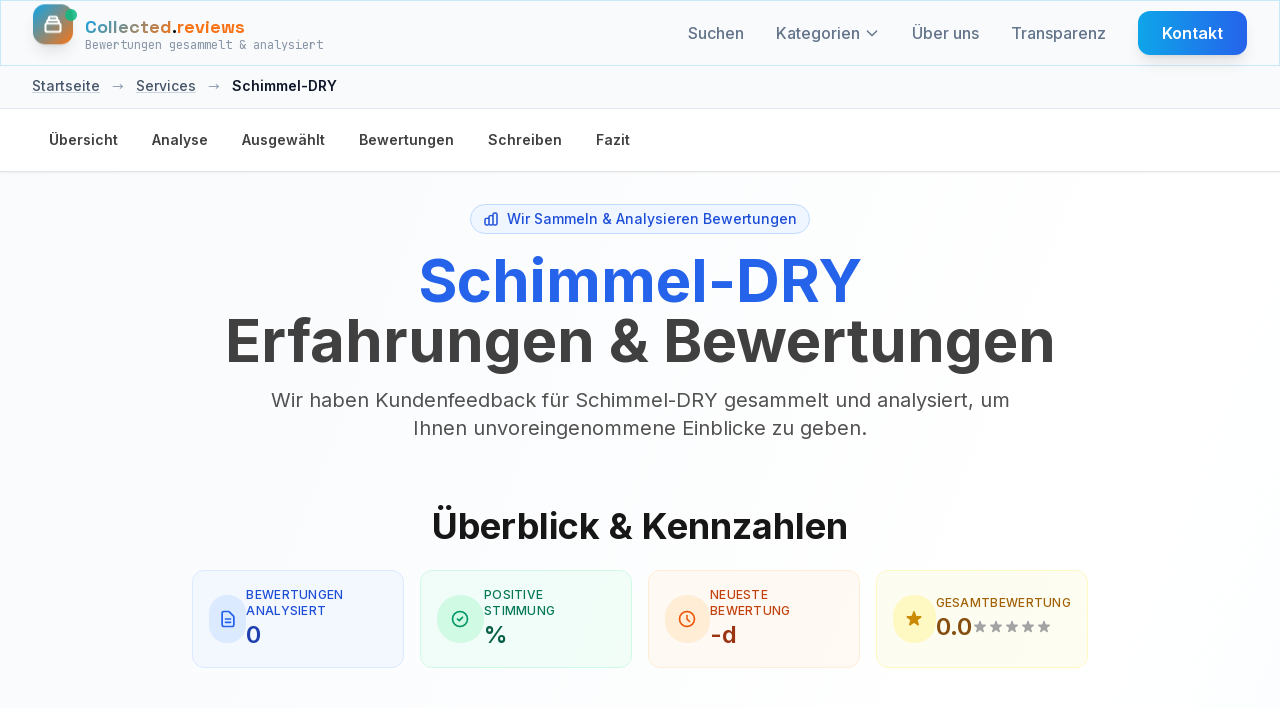

--- FILE ---
content_type: text/html; charset=UTF-8
request_url: https://de.collected.reviews/services/schimmel-dry-bewertungen
body_size: 15101
content:
<!-- Custom JavaScript for sticky nav -->

<!DOCTYPE html>
<html lang="de">
<head>
    <meta charset="utf-8">
    <meta http-equiv="content-language" content="de">
    <meta name="viewport" content="width=device-width, initial-scale=1.0, maximum-scale=5.0, user-scalable=yes">
    <meta name="csrf-token" content="heFrtl4BB9TJkAZoCqHdjK6WBzYJSdMs54KwSZzH">
    <meta name="theme-color" content="#0f172a">

    
            <meta name="google-site-verification" content="vJ-0lTMzIMG0_oDr1dqZjAlH5u0vbDOW9_EOivEppDE" />
    
    
            <meta name="ga-measurement-id" content="G-V66SMH8XNL">
        <script async src="https://www.googletagmanager.com/gtag/js?id=G-V66SMH8XNL"></script>
        <script>
            window.dataLayer = window.dataLayer || [];
            function gtag(){dataLayer.push(arguments);}
            gtag('js', new Date());
            const gaIdMeta = document.querySelector('meta[name="ga-measurement-id"]');
            if (gaIdMeta && gaIdMeta.content) {
                gtag('config', gaIdMeta.content);
            }
        </script>
        
    <!-- Favicon -->
    <link rel="icon" type="image/svg+xml" href="/assets/images/ri-images/logo.svg">
    
    <!-- Vite Assets -->
    <link rel="preload" as="style" href="https://de.collected.reviews/build/assets/app-DhGkAxd-.css" /><link rel="modulepreload" href="https://de.collected.reviews/build/assets/app-lJSEZ9d3.js" /><link rel="stylesheet" href="https://de.collected.reviews/build/assets/app-DhGkAxd-.css" /><script type="module" src="https://de.collected.reviews/build/assets/app-lJSEZ9d3.js"></script>
    <meta name="robots" content="noindex,follow">
<!-- Schema.org structured data for better SEO (Business Unit JSON-LD) -->
<script type="application/ld+json">{"@context":"https://schema.org","@graph":[{"@type":"Organization","@id":"https://de.collected.reviews/#/schema/Organization/1","name":"Collected.reviews","legalName":"Collected.reviews","url":"https://de.collected.reviews","description":"Unabhängige Kundenbewertungsanalyse ohne Voreingenommenheit oder Manipulation","logo":{"@id":"https://de.collected.reviews/#/schema/ImageObject/Logo/1"},"email":"info@collected.reviews"},{"@type":"Organization","@id":"https://de.collected.reviews/#/schema/Organization/Editorial","name":"Collected.reviews Editorial","url":"https://de.collected.reviews","description":"The Collected.reviews editorial team is responsible for content curation and quality assurance on the platform.","parentOrganization":{"@id":"https://de.collected.reviews/#/schema/Organization/1"}},{"@type":"ImageObject","@id":"https://de.collected.reviews/#/schema/ImageObject/schimmel-dry","url":"https://de.collected.reviews/uploads/files/import/hectorator/schimmel-dry-1636357961.png","contentUrl":"https://de.collected.reviews/uploads/files/import/hectorator/schimmel-dry-1636357961.png","caption":"Schimmel-DRY","name":"Schimmel-DRY Logo"},{"@type":"ImageObject","@id":"https://de.collected.reviews/#/schema/ImageObject/Logo/1","url":"https://de.collected.reviews/logo.png","contentUrl":"https://de.collected.reviews/logo.png","caption":"Collected.reviews Logo","name":"Collected.reviews"},{"@type":"WebSite","@id":"https://de.collected.reviews/#/schema/WebSite/1","url":"https://de.collected.reviews","name":"Collected.reviews","description":"Unabhängige Kundenbewertungsanalyse ohne Voreingenommenheit oder Manipulation","publisher":{"@id":"https://de.collected.reviews/#/schema/Organization/1"},"copyrightHolder":{"@id":"https://de.collected.reviews/#/schema/Organization/1"},"potentialAction":[{"@type":"SearchAction","target":{"@type":"EntryPoint","urlTemplate":"https://de.collected.reviews/suchen?q={search_term_string}"},"query-input":"required name=search_term_string"}],"inLanguage":"de-DE"},{"@type":"WebPage","@id":"https://de.collected.reviews/services/schimmel-dry-bewertungen","url":"https://de.collected.reviews/services/schimmel-dry-bewertungen","name":"Schimmel-DRY – Unabhängige Analyse echter Kundenbewertungen 2026","description":"Echte Stimmen, sauber ausgewertet: Schimmel-DRY im Überblick mit klaren Mustern und Kennzahlen. Unabhängig und regelmäßig aktualisiert.","isPartOf":{"@id":"https://de.collected.reviews/#/schema/WebSite/1"},"inLanguage":"de-DE","breadcrumb":{"@id":"https://de.collected.reviews/services/schimmel-dry-bewertungen/#/schema/BreadcrumbList/1"},"about":{"@id":"https://de.collected.reviews/#/schema/Organization/schimmel-dry"},"mainEntity":{"@id":"https://de.collected.reviews/#/schema/Organization/schimmel-dry"},"primaryImageOfPage":{"@id":"https://de.collected.reviews/#/schema/ImageObject/schimmel-dry"},"dateModified":"2026-01-27"},{"@type":"BreadcrumbList","@id":"https://de.collected.reviews/services/schimmel-dry-bewertungen/#/schema/BreadcrumbList/1","itemListElement":[{"@type":"ListItem","position":1,"name":"Startseite","item":"https://de.collected.reviews","sameAs":"https://de.collected.reviews"},{"@type":"ListItem","position":2,"name":"Services","item":"https://de.collected.reviews/services","sameAs":"https://de.collected.reviews/services"},{"@type":"ListItem","position":3,"name":"Schimmel-DRY","item":"https://de.collected.reviews/services/schimmel-dry-bewertungen"}]},{"@type":"ImageObject","@id":"https://de.collected.reviews/#/schema/ImageObject/schimmel-dry","url":"https://de.collected.reviews/uploads/files/import/hectorator/schimmel-dry-1636357961.png","contentUrl":"https://de.collected.reviews/uploads/files/import/hectorator/schimmel-dry-1636357961.png"},{"@type":"LocalBusiness","@id":"https://de.collected.reviews/#/schema/Organization/schimmel-dry","url":"schimmel-dry.com","sameAs":"https://de.collected.reviews/services/schimmel-dry-bewertungen","name":"Schimmel-DRY","description":"Schimmel-DRY: Eine nachhaltige L&ouml;sung gegen SchimmelSchimmel ist ein weit verbreitetes Problem in vielen Haushalten. Um diesem Problem entgegenzuwirken, stellen wir Ihnen heute Schimmel-DRY vor. Basierend auf aktiven Bewertungen auf verschiedenen Plattformen wie Google Reviews, TrustPilot und Reviews International k&ouml;nnen wir Ihnen einen umfassenden &Uuml;berblick &uuml;ber die Erfahrungen anderer Kunden mit Schimmel-DRY bieten.Trockene W&auml;nde = Schimmel EndeDie Nutzer loben besonders die Effektivit&auml;t von Schimmel-DRY bei der Beseitigung von Schimmelspuren. Laut einem zufriedenen Kunden von Google Reviews hat Schimmel-DRY dazu gef&uuml;hrt, dass sich kein Schimmel mehr in den unteren Fensterleibungen gebildet hat: \"Immer wieder mussten wir das Silikon rausschneiden und die Fuge neu einsilikonieren. Das letzte Mal haben wir zus&auml;tzlich auch Schimmel-DRY links und rechts in der Fensterleibung angebracht. Dies ist der erste Winter, in dem sich kein Schimmel mehr nachgebildet hat. Super!\"Einfache Installation und ger&auml;uschloser BetriebDie meisten Nutzer sind begeistert von der einfachen Installation und dem ger&auml;uschlosen Betrieb von Schimmel-DRY. Ein zufriedener Kunde von TrustPilot berichtet, dass er den Schimmel in seinem Schlafzimmer mithilfe des Reinigungssets entfernt und die Glasstreifen angebracht hat. Anfangs konnte er einen modrigen Geruch feststellen, der aber nach ca. 1-2 Wochen verschwunden ist. Seitdem ist der Schimmel nicht wiedergekommen und er kann nun wieder beruhigt schlafen.Schimmel-DRY arbeitet ohne ChemieEin weiterer positiver Punkt, den die Nutzer hervorheben, ist die chemiefreie Wirkung von Schimmel-DRY. Durch die Verwendung von nat&uuml;rlicher Infrarot-W&auml;rme trocknet Schimmel-DRY das Mauerwerk nachhaltig aus, ohne dabei sch&auml;dliche Chemikalien einzusetzen. Ein Kunde von Reviews International berichtet: \"Ihr Produkt wurde mir von meiner Enkeltochter empfohlen. Heute bin ich ihr sehr dankbar daf&uuml;r. Auch mein Husten w&auml;hrend der Nacht ist verschwunden. Herzlichen Dank.\"Ein breites Anwendungsspektrum und nachhaltige L&ouml;sungSchimmel-DRY ist vielseitig einsetzbar und kann an verschiedenen Stellen im Haus verwendet werden. Es trocknet nicht nur feuchtes Mauerwerk, sondern entzieht auch dem Schimmel endg&uuml;ltig die Lebensgrundlage. Schimmel-DRY packt das Problem an der Wurzel, indem es die Ursache, n&auml;mlich Feuchtigkeit, bek&auml;mpft.F&uuml;gen Sie Ihre Erfahrungen hinzuNachdem Sie diese Zusammenfassung der aktiven Bewertungen zu Schimmel-DRY gelesen haben, m&ouml;chten wir Sie ermutigen, Ihre eigene Erfahrung mit Schimmel-DRY hinzuzuf&uuml;gen. Ihre Bewertung kann anderen Kunden helfen, eine fundierte Entscheidung zu treffen.Quellen:\nGoogle Reviews: www.google.com/reviews/schimmel-dry\nTrustPilot: www.trustpilot.com/review/schimmel-dry.com\nReviews International: www.reviewsinternational.com/schimmel-dry","image":{"@id":"https://de.collected.reviews/#/schema/ImageObject/schimmel-dry"},"logo":{"@id":"https://de.collected.reviews/#/schema/ImageObject/schimmel-dry"},"address":{"@type":"PostalAddress","addressCountry":"DE"}}]}</script>

<!-- Mobile viewport fix and responsive CSS -->
<style>

/* Ensure all containers respect viewport width */
* {
    box-sizing: border-box;
}

/* Prevent text from causing horizontal overflow */
.review-item p,
.review-item span,
.review-item div {
    word-wrap: break-word;
    overflow-wrap: break-word;
    hyphens: auto;
}

/* Ensure grid responsiveness */
@media (max-width: 1024px) {
    .lg\:grid-cols-3 {
        grid-template-columns: 1fr !important;
    }
}

/* Fix any potential width issues on mobile */
@media (max-width: 768px) {
    .max-w-7xl {
        max-width: 100% !important;
        padding-left: 1rem !important;
        padding-right: 1rem !important;
    }
    
    /* Ensure review cards don't overflow */
    .review-item {
        max-width: 100% !important;
        overflow: hidden;
    }
    
    /* Make sure filter items wrap properly */
    .rating-filter-item,
    .source-filter-item {
        flex-wrap: wrap;
    }
    
    /* Prevent long text from overflowing */
    .review-text {
        max-width: 100%;
        overflow: hidden;
        text-overflow: ellipsis;
    }
}

/* Ensure buttons and interactive elements are properly sized */
input[type="checkbox"] {
    flex-shrink: 0;
}
</style>

    
    <!-- SEO Meta Tags -->
    <link rel="search" type="application/opensearchdescription+xml" title="Collected.reviews" href="/opensearch.xml">
    <meta property="og:site_name" content="Collected.reviews">
    
    <title>Schimmel-DRY – Unabhängige Analyse echter Kundenbewertungen 2026</title>
    <meta itemprop="name" content="Schimmel-DRY – Unabhängige Analyse echter Kundenbewertungen 2026">
    <meta name="twitter:title" content="Schimmel-DRY – Unabhängige Analyse echter Kundenbewertungen 2026">
    <meta property="og:title" content="Schimmel-DRY – Unabhängige Analyse echter Kundenbewertungen 2026">
    
    <meta name="description" content="Echte Stimmen, sauber ausgewertet: Schimmel-DRY im Überblick mit klaren Mustern und Kennzahlen. Unabhängig und regelmäßig aktualisiert.">
    <meta itemprop="description" content="Echte Stimmen, sauber ausgewertet: Schimmel-DRY im Überblick mit klaren Mustern und Kennzahlen. Unabhängig und regelmäßig aktualisiert.">
    <meta name="twitter:description" content="Echte Stimmen, sauber ausgewertet: Schimmel-DRY im Überblick mit klaren Mustern und Kennzahlen. Unabhängig und regelmäßig aktualisiert.">
    <meta property="og:description" content="Echte Stimmen, sauber ausgewertet: Schimmel-DRY im Überblick mit klaren Mustern und Kennzahlen. Unabhängig und regelmäßig aktualisiert.">
    
    <meta itemprop="image" content="https://de.collected.reviews/logo.png">
    <meta name="twitter:image:src" content="https://de.collected.reviews/logo.png">
    <meta property="og:image" content="https://de.collected.reviews/logo.png">
    
    <!-- Resource Hints -->
    <link rel="preconnect" href="https://fonts.googleapis.com">
    <link rel="preconnect" href="https://fonts.gstatic.com" crossorigin>
    <link rel="dns-prefetch" href="https://fonts.googleapis.com">
    <link rel="dns-prefetch" href="https://fonts.gstatic.com">

    <link rel="icon" type="image/png" href="/favicon-96x96.png" sizes="96x96" />
    <link rel="icon" type="image/svg+xml" href="/favicon.svg" />
    <link rel="shortcut icon" href="/favicon.ico" />
    <link rel="apple-touch-icon" sizes="180x180" href="/apple-touch-icon.png" />
    <link rel="manifest" href="/site.webmanifest" />
    
    <!-- Fonts with optimized loading -->
    <link href="https://fonts.googleapis.com/css2?family=Inter:wght@300;400;500;600;700;800&family=Space+Grotesk:wght@400;500;600;700&family=JetBrains+Mono:wght@400;500;600&display=swap" rel="stylesheet" media="print" onload="this.media='all'">
    <noscript><link href="https://fonts.googleapis.com/css2?family=Inter:wght@300;400;500;600;700;800&family=Space+Grotesk:wght@400;500;600;700&family=JetBrains+Mono:wght@400;500;600&display=swap" rel="stylesheet"></noscript>
</head>
<body class="bg-cr-neutral text-cr-primary font-inter antialiased cr-pattern">
    <a href="#main-content" class="sr-only focus:not-sr-only focus:absolute focus:top-2 focus:left-2 focus:z-50 bg-white text-black px-3 py-2 rounded">Zum Inhalt springen</a>
    <!-- Header -->
    <header class="fixed top-0 left-0 right-0 z-50 cr-glass-light border-b border-cr-accent/20">
        <nav class="max-w-7xl mx-auto px-4 sm:px-6 lg:px-8">
            <div class="flex items-center justify-between h-16">
                <!-- Logo -->
                <div class="flex items-center">
                    <a href="https://de.collected.reviews" class="flex items-center space-x-3 group" aria-label="Startseite">
                        <div class="relative">
                            <div class="w-10 h-10 bg-gradient-to-br from-cr-accent to-cr-orange rounded-xl flex items-center justify-center cr-collect-icon shadow-lg" aria-hidden="true">
                                <svg class="w-5 h-5 text-white" fill="none" stroke="currentColor" viewBox="0 0 24 24" stroke-width="2.5" aria-hidden="true">
                                    <path stroke-linecap="round" stroke-linejoin="round" d="M19 11H5m14 0a2 2 0 012 2v6a2 2 0 01-2 2H5a2 2 0 01-2-2v-6a2 2 0 012-2m14 0V9a2 2 0 00-2-2M5 11V9a2 2 0 012-2m0 0V5a2 2 0 012-2h6a2 2 0 012 2v2M7 7h10"></path>
                                </svg>
                            </div>
                            <div class="absolute -top-1 -right-1 w-3 h-3 bg-cr-green rounded-full animate-pulse-slow" aria-hidden="true"></div>
                        </div>
                        <div class="flex flex-col">
                            <span class="cr-brand-name-hover text-lg">
                                <span class="cr-collected">Collected</span><span class="cr-dot">.</span><span class="cr-reviews">reviews</span>
                            </span>
                            <span class="text-xs text-cr-gray font-mono -mt-1 opacity-75">
                                Bewertungen gesammelt &amp; analysiert
                            </span>
                        </div>
                    </a>
                </div>

                <!-- Desktop Navigation -->
                <div class="hidden md:flex items-center space-x-8">
                    <a href="https://de.collected.reviews/suchen" class="text-cr-gray hover:text-cr-accent font-medium transition-colors relative group">
                        Suchen
                        <span class="absolute -bottom-1 left-0 w-0 h-0.5 bg-gradient-to-r from-cr-accent to-cr-orange transition-all duration-300 group-hover:w-full"></span>
                    </a>
                    
                    <!-- Categories Dropdown -->
                    <div class="categories-dropdown">
                        <a href="https://de.collected.reviews/kategorien" class="text-cr-gray hover:text-cr-accent font-medium transition-colors relative group flex items-center">
                        Kategorien
                            <svg class="categories-dropdown-arrow w-4 h-4 ml-1" fill="none" stroke="currentColor" viewBox="0 0 24 24" aria-hidden="true">
                                <path stroke-linecap="round" stroke-linejoin="round" stroke-width="2" d="M19 9l-7 7-7-7"/>
                            </svg>
                        <span class="absolute -bottom-1 left-0 w-0 h-0.5 bg-gradient-to-r from-cr-accent to-cr-orange transition-all duration-300 group-hover:w-full"></span>
                        </a>
                        <div class="categories-dropdown-menu" role="menu" aria-label="Kategorien">
                                                        <a href="https://de.collected.reviews/versicherung" class="categories-dropdown-item" role="menuitem">
                                <div class="categories-dropdown-item-title">
                                    <span class="categories-dropdown-icon">🛡️</span>
                                    Versicherung
                                </div>
                            </a>
                                                        <a href="https://de.collected.reviews/energie" class="categories-dropdown-item" role="menuitem">
                                <div class="categories-dropdown-item-title">
                                    <span class="categories-dropdown-icon">⚡</span>
                                    Energie
                                </div>
                            </a>
                                                        <a href="https://de.collected.reviews/darlehen" class="categories-dropdown-item" role="menuitem">
                                <div class="categories-dropdown-item-title">
                                    <span class="categories-dropdown-icon">🏦</span>
                                    Kredite
                                </div>
                            </a>
                                                        <a href="https://de.collected.reviews/online-einkaufen" class="categories-dropdown-item" role="menuitem">
                                <div class="categories-dropdown-item-title">
                                    <span class="categories-dropdown-icon">🛒</span>
                                    Online Shop
                                </div>
                            </a>
                                                        <a href="https://de.collected.reviews/vermogen" class="categories-dropdown-item" role="menuitem">
                                <div class="categories-dropdown-item-title">
                                    <span class="categories-dropdown-icon">💰</span>
                                    Vermögen
                                </div>
                            </a>
                                                        <a href="https://de.collected.reviews/Telekom" class="categories-dropdown-item" role="menuitem">
                                <div class="categories-dropdown-item-title">
                                    <span class="categories-dropdown-icon">📱</span>
                                    Telekom
                                </div>
                            </a>
                                                        <a href="https://de.collected.reviews/urlaub" class="categories-dropdown-item" role="menuitem">
                                <div class="categories-dropdown-item-title">
                                    <span class="categories-dropdown-icon">✈️</span>
                                    Urlaub
                                </div>
                            </a>
                                                        <a href="https://de.collected.reviews/Wagen-vermietung-parken" class="categories-dropdown-item" role="menuitem">
                                <div class="categories-dropdown-item-title">
                                    <span class="categories-dropdown-icon">🚗</span>
                                    Auto
                                </div>
                            </a>
                                                        <a href="https://de.collected.reviews/partnersuche" class="categories-dropdown-item" role="menuitem">
                                <div class="categories-dropdown-item-title">
                                    <span class="categories-dropdown-icon">💕</span>
                                    Partnersuche
                                </div>
                            </a>
                                                        <a href="https://de.collected.reviews/diat" class="categories-dropdown-item" role="menuitem">
                                <div class="categories-dropdown-item-title">
                                    <span class="categories-dropdown-icon">🥗</span>
                                    Diät
                                </div>
                            </a>
                                                        <a href="https://de.collected.reviews/besonderheiten" class="categories-dropdown-item" role="menuitem">
                                <div class="categories-dropdown-item-title">
                                    <span class="categories-dropdown-icon">📂</span>
                                    Allgemein
                                </div>
                            </a>
                                                        <a href="https://de.collected.reviews/services" class="categories-dropdown-item" role="menuitem">
                                <div class="categories-dropdown-item-title">
                                    <span class="categories-dropdown-icon">🔧</span>
                                    Services
                                </div>
                            </a>
                                                        <a href="https://de.collected.reviews/essen-trinken" class="categories-dropdown-item" role="menuitem">
                                <div class="categories-dropdown-item-title">
                                    <span class="categories-dropdown-icon">🍕</span>
                                    Essen &amp; Trinken
                                </div>
                            </a>
                                                        <hr class="my-2 border-slate-200">
                            <a href="https://de.collected.reviews/kategorien" class="categories-dropdown-item" role="menuitem">
                                <div class="categories-dropdown-item-title">
                                    <span class="categories-dropdown-icon">📋</span>
                                    Alle Kategorien anzeigen
                                </div>
                            </a>
                        </div>
                    </div>
                    
                    <a href="https://de.collected.reviews/ueber-uns" class="text-cr-gray hover:text-cr-accent font-medium transition-colors relative group">
                        Über uns
                        <span class="absolute -bottom-1 left-0 w-0 h-0.5 bg-gradient-to-r from-cr-accent to-cr-orange transition-all duration-300 group-hover:w-full"></span>
                    </a>
                    <a href="https://de.collected.reviews/transparenz" class="text-cr-gray hover:text-cr-accent font-medium transition-colors relative group">
                        Transparenz
                        <span class="absolute -bottom-1 left-0 w-0 h-0.5 bg-gradient-to-r from-cr-accent to-cr-orange transition-all duration-300 group-hover:w-full"></span>
                    </a>
                    <a href="https://de.collected.reviews/kontakt" class="cr-btn-primary text-white px-6 py-2.5 rounded-xl font-semibold">
                        Kontakt
                    </a>
                </div>

                <!-- Mobile menu button -->
                <div class="md:hidden">
                    <button id="mobile-menu-toggle" class="text-cr-gray hover:text-cr-accent p-2 rounded-lg transition-colors" aria-label="Kategorien" aria-expanded="false" aria-controls="mobile-menu">
                        <svg class="w-6 h-6" fill="none" stroke="currentColor" viewBox="0 0 24 24" stroke-width="2" aria-hidden="true">
                            <path stroke-linecap="round" stroke-linejoin="round" d="M4 6h16M4 12h16M4 18h16"></path>
                        </svg>
                    </button>
                </div>
            </div>
        </nav>

        <!-- Mobile Navigation -->
        <div id="mobile-menu" class="md:hidden hidden bg-cr-neutral/95 backdrop-blur-lg border-t border-cr-accent/20">
            <div class="px-4 pt-2 pb-3 space-y-1">
                <a href="https://de.collected.reviews/suchen" class="block px-4 py-3 text-cr-gray hover:text-cr-accent hover:bg-cr-accent/10 font-medium rounded-lg transition-all">Suchen</a>
                
                <!-- Mobile Categories -->
                <div class="mobile-categories">
                    <button id="mobile-categories-toggle" class="w-full flex items-center justify-between px-4 py-3 text-cr-gray hover:text-cr-accent hover:bg-cr-accent/10 font-medium rounded-lg transition-all" aria-expanded="false" aria-controls="mobile-categories-menu">
                        Kategorien
                        <svg class="mobile-categories-arrow w-4 h-4 transition-transform duration-200" fill="none" stroke="currentColor" viewBox="0 0 24 24" aria-hidden="true">
                            <path stroke-linecap="round" stroke-linejoin="round" stroke-width="2" d="M19 9l-7 7-7-7"/>
                        </svg>
                    </button>
                    <div id="mobile-categories-menu" class="hidden pl-4 space-y-1">
                                                <a href="https://de.collected.reviews/versicherung" class="block px-4 py-2 text-sm text-cr-gray hover:text-cr-accent hover:bg-cr-accent/10 rounded-lg transition-all">
                            🛡️ Versicherung
                        </a>
                                                <a href="https://de.collected.reviews/energie" class="block px-4 py-2 text-sm text-cr-gray hover:text-cr-accent hover:bg-cr-accent/10 rounded-lg transition-all">
                            ⚡ Energie
                        </a>
                                                <a href="https://de.collected.reviews/darlehen" class="block px-4 py-2 text-sm text-cr-gray hover:text-cr-accent hover:bg-cr-accent/10 rounded-lg transition-all">
                            🏦 Kredite
                        </a>
                                                <a href="https://de.collected.reviews/online-einkaufen" class="block px-4 py-2 text-sm text-cr-gray hover:text-cr-accent hover:bg-cr-accent/10 rounded-lg transition-all">
                            🛒 Online Shop
                        </a>
                                                <a href="https://de.collected.reviews/vermogen" class="block px-4 py-2 text-sm text-cr-gray hover:text-cr-accent hover:bg-cr-accent/10 rounded-lg transition-all">
                            💰 Vermögen
                        </a>
                                                <a href="https://de.collected.reviews/Telekom" class="block px-4 py-2 text-sm text-cr-gray hover:text-cr-accent hover:bg-cr-accent/10 rounded-lg transition-all">
                            📱 Telekom
                        </a>
                                                <a href="https://de.collected.reviews/urlaub" class="block px-4 py-2 text-sm text-cr-gray hover:text-cr-accent hover:bg-cr-accent/10 rounded-lg transition-all">
                            ✈️ Urlaub
                        </a>
                                                <a href="https://de.collected.reviews/Wagen-vermietung-parken" class="block px-4 py-2 text-sm text-cr-gray hover:text-cr-accent hover:bg-cr-accent/10 rounded-lg transition-all">
                            🚗 Auto
                        </a>
                                                <a href="https://de.collected.reviews/partnersuche" class="block px-4 py-2 text-sm text-cr-gray hover:text-cr-accent hover:bg-cr-accent/10 rounded-lg transition-all">
                            💕 Partnersuche
                        </a>
                                                <a href="https://de.collected.reviews/diat" class="block px-4 py-2 text-sm text-cr-gray hover:text-cr-accent hover:bg-cr-accent/10 rounded-lg transition-all">
                            🥗 Diät
                        </a>
                                                <a href="https://de.collected.reviews/besonderheiten" class="block px-4 py-2 text-sm text-cr-gray hover:text-cr-accent hover:bg-cr-accent/10 rounded-lg transition-all">
                            📂 Allgemein
                        </a>
                                                <a href="https://de.collected.reviews/services" class="block px-4 py-2 text-sm text-cr-gray hover:text-cr-accent hover:bg-cr-accent/10 rounded-lg transition-all">
                            🔧 Services
                        </a>
                                                <a href="https://de.collected.reviews/essen-trinken" class="block px-4 py-2 text-sm text-cr-gray hover:text-cr-accent hover:bg-cr-accent/10 rounded-lg transition-all">
                            🍕 Essen &amp; Trinken
                        </a>
                                                <hr class="my-2 border-cr-accent/20">
                        <a href="https://de.collected.reviews/kategorien" class="block px-4 py-2 text-sm text-cr-gray hover:text-cr-accent hover:bg-cr-accent/10 rounded-lg transition-all">
                            📋 Alle Kategorien anzeigen
                        </a>
                    </div>
                </div>
                
                <a href="https://de.collected.reviews/ueber-uns" class="block px-4 py-3 text-cr-gray hover:text-cr-accent hover:bg-cr-accent/10 font-medium rounded-lg transition-all">Über uns</a>
                <a href="https://de.collected.reviews/transparenz" class="block px-4 py-3 text-cr-gray hover:text-cr-accent hover:bg-cr-accent/10 font-medium rounded-lg transition-all">Transparenz</a>
                <a href="https://de.collected.reviews/kontakt" class="block px-4 py-3 text-cr-gray hover:text-cr-accent hover:bg-cr-accent/10 font-medium rounded-lg transition-all">Kontakt</a>
            </div>
        </div>
    </header>

    <!-- Spacer for fixed header -->
    <div class="h-16"></div>

    <!-- Main Content -->
    <main class="min-h-screen" id="main-content">
        <div class="min-h-screen bg-cr-neutral text-cr-primary" 
     data-page="company" 
     data-rating-breakdown='{"5":0,"4":0,"3":0,"2":0,"1":0}'
     data-translations='{
         "report_review": "Bewertung Melden",
         "why_reporting": "Warum melden Sie diese Bewertung?",
         "spam": "Spam",
         "inappropriate": "Unangemessener Inhalt",
         "fake": "Gefälschte Bewertung",
         "other": "Andere",
         "cancel": "Abbrechen",
         "submit_report": "Bericht Senden",
         "close": "Schließen",
         "report_submitted": "Bericht Gesendet",
         "select_reason": "Bitte wählen Sie einen Grund für die Meldung aus.",
         "already_voted": "app.company.already_voted",
         "thanks_feedback": "app.company.thanks_feedback",
         "report": "Melden",
         "showing_all_reviews": "Zeige alle :count Bewertungen",
         "showing_loaded_of_total": "Zeige :loaded von :total Bewertungen",
         "loading": "Lädt...",
         "error_loading_reviews": "Fehler beim Laden der Bewertungen. Bitte erneut versuchen.",
         "something_went_wrong": "Etwas ist schiefgelaufen. Bitte erneut versuchen.",
         "network_error": "Netzwerkfehler. Bitte erneut versuchen.",
         "click_to_rate": "Klicken zum Bewerten",
         "rating_poor": "Schlecht",
         "rating_fair": "Ausreichend",
         "rating_good": "Gut",
         "rating_very_good": "Sehr gut",
         "rating_excellent": "Ausgezeichnet"
     }'>
    <!-- Company Hero Section -->
    <section class="relative bg-gradient-to-br from-cr-neutral via-white to-cr-accent/5">
    <!-- Breadcrumb -->
        <!-- Breadcrumbs -->
<nav class="bg-slate-50 border-b border-slate-200">
    <div class="max-w-7xl mx-auto px-4 sm:px-6 lg:px-8">
        <div class="flex items-center space-x-3 py-3 text-sm font-medium">
                                                <a href="https://de.collected.reviews" class="text-slate-600 hover:text-blue-600 transition-colors underline decoration-slate-300 hover:decoration-blue-600">Startseite</a>
                                            <span class="text-slate-400 mx-1">→</span>
                                                                                    <a href="https://de.collected.reviews/services" class="text-slate-600 hover:text-blue-600 transition-colors underline decoration-slate-300 hover:decoration-blue-600">Services</a>
                                            <span class="text-slate-400 mx-1">→</span>
                                                                                    <span class="text-slate-900 font-semibold">Schimmel-DRY</span>
                                    </div>
    </div>
</nav>
     
    <!-- Sticky Navigation -->
    <nav class="sticky top-16 z-40 bg-white/95 backdrop-blur-md border-b border-neutral-200 shadow-sm">
        <div class="max-w-7xl mx-auto px-4 sm:px-6 lg:px-8">
            <ul class="flex gap-2 overflow-x-auto py-3 scrollbar-thin scrollbar-thumb-neutral-300 scrollbar-track-neutral-100 no-scrollbar">
                <li><a href="#overview" class="nav-link text-sm font-semibold text-neutral-700 hover:text-blue-600 hover:bg-blue-50 px-4 py-2 rounded-lg transition-all duration-200 inline-block whitespace-nowrap cursor-pointer border border-transparent" data-section="overview">Übersicht</a></li>
                <li><a href="#analysis" class="nav-link text-sm font-semibold text-neutral-700 hover:text-blue-600 hover:bg-blue-50 px-4 py-2 rounded-lg transition-all duration-200 inline-block whitespace-nowrap cursor-pointer border border-transparent" data-section="analysis">Analyse</a></li>
                <li><a href="#featured" class="nav-link text-sm font-semibold text-neutral-700 hover:text-blue-600 hover:bg-blue-50 px-4 py-2 rounded-lg transition-all duration-200 inline-block whitespace-nowrap cursor-pointer border border-transparent" data-section="featured">Ausgewählt</a></li>
                <li><a href="#reviews" class="nav-link text-sm font-semibold text-neutral-700 hover:text-blue-600 hover:bg-blue-50 px-4 py-2 rounded-lg transition-all duration-200 inline-block whitespace-nowrap cursor-pointer border border-transparent" data-section="reviews">Bewertungen</a></li>
                <li><a href="#share-experience" class="nav-link text-sm font-semibold text-neutral-700 hover:text-blue-600 hover:bg-blue-50 px-4 py-2 rounded-lg transition-all duration-200 inline-block whitespace-nowrap cursor-pointer border border-transparent" data-section="share">Schreiben</a></li>
                <li><a href="#conclusion" class="nav-link text-sm font-semibold text-neutral-700 hover:text-blue-600 hover:bg-blue-50 px-4 py-2 rounded-lg transition-all duration-200 inline-block whitespace-nowrap cursor-pointer border border-transparent" data-section="conclusion">Fazit</a></li>
            </ul>
        </div>
    </nav>

    <div class="max-w-7xl mx-auto px-4 sm:px-6 lg:px-8 py-8">
        
        <!-- Enhanced Hero Section -->
        <div class="text-center mb-16" id="hero">
            <div class="inline-flex items-center bg-blue-50 text-blue-700 px-3 py-1 rounded-full text-sm font-medium mb-4 border border-blue-200">
                <svg class="w-4 h-4 mr-2" fill="none" stroke="currentColor" viewBox="0 0 24 24">
                    <path stroke-linecap="round" stroke-linejoin="round" stroke-width="2" d="M9 19v-6a2 2 0 00-2-2H5a2 2 0 00-2 2v6a2 2 0 002 2h2a2 2 0 002-2zm0 0V9a2 2 0 012-2h2a2 2 0 012 2v10m-6 0a2 2 0 002 2h2a2 2 0 002-2m0 0V5a2 2 0 012-2h2a2 2 0 012 2v14a2 2 0 01-2 2h-2a2 2 0 01-2-2z"/>
                </svg>
                Wir Sammeln &amp; Analysieren Bewertungen
            </div>

            <h1 class="text-4xl md:text-6xl font-bold text-neutral-900 mb-4 leading-tight">
                <span class="text-blue-600">Schimmel-DRY</span><br>
                <span class="text-neutral-700">Erfahrungen &amp; Bewertungen</span>
            </h1>
            
            <p class="text-lg md:text-xl text-neutral-600 mb-6 max-w-3xl mx-auto">
                                    Wir haben Kundenfeedback für Schimmel-DRY gesammelt und analysiert, um Ihnen unvoreingenommene Einblicke zu geben.
                            </p>
        </div>

        <!-- Customer Sentiment Overview -->
        <div class="max-w-4xl mx-auto mb-16" id="overview">
            <h2 class="text-3xl md:text-4xl font-bold text-neutral-900 mb-6 text-center">Überblick &amp; Kennzahlen</h2>
            <div class="space-y-6">
                <div class="text-center">
                    <p class="text-lg md:text-xl text-neutral-600 max-w-3xl mx-auto leading-relaxed">
                        
                    </p>
                </div>

                <!-- Enhanced Key Metrics Grid -->
                <div class="grid grid-cols-2 lg:grid-cols-4 gap-3 md:gap-4">
                    <!-- Reviews Analyzed -->
                    <div class="group flex items-center gap-3 p-4 bg-blue-50/60 border border-blue-100 rounded-xl transition-colors hover:bg-blue-50" role="article" aria-label="Bewertungen Analysiert">
                        <div class="flex items-center justify-center w-12 h-12 rounded-full bg-blue-100 text-blue-600 group-hover:bg-blue-200" aria-hidden="true">
                            <svg class="w-5 h-5" fill="none" stroke="currentColor" viewBox="0 0 24 24" aria-hidden="true">
                                <path stroke-linecap="round" stroke-linejoin="round" stroke-width="2" d="M9 12h6m-6 4h6m2 5H7a2 2 0 01-2-2V5a2 2 0 012-2h5.586a1 1 0 01.707.293l5.414 5.414a1 1 0 01.293.707V19a2 2 0 01-2 2z" />
                            </svg>
                        </div>
                        <div class="flex flex-col text-left">
                            <span class="text-xs font-medium uppercase tracking-wide text-blue-700">Bewertungen Analysiert</span>
                            <span class="text-2xl font-semibold text-blue-800">0</span>
                        </div>
                    </div>

                    <!-- Positive Sentiment -->
                    <div class="group flex items-center gap-3 p-4 bg-emerald-50/60 border border-emerald-100 rounded-xl transition-colors hover:bg-emerald-50" role="article" aria-label="Positive Stimmung">
                        <div class="flex items-center justify-center w-12 h-12 rounded-full bg-emerald-100 text-emerald-600 group-hover:bg-emerald-200" aria-hidden="true">
                            <svg class="w-5 h-5" fill="none" stroke="currentColor" viewBox="0 0 24 24" aria-hidden="true">
                                <path stroke-linecap="round" stroke-linejoin="round" stroke-width="2" d="M9 12l2 2 4-4m6 2a9 9 0 11-18 0 9 9 0 0118 0z" />
                            </svg>
                        </div>
                        <div class="flex flex-col text-left">
                            <span class="text-xs font-medium uppercase tracking-wide text-emerald-700">Positive Stimmung</span>
                            <span class="text-2xl font-semibold text-emerald-800">%</span>
                        </div>
                    </div>

                    <!-- Latest Review -->
                    <div class="group flex items-center gap-3 p-4 bg-orange-50/60 border border-orange-100 rounded-xl transition-colors hover:bg-orange-50" role="article" aria-label="Neueste Bewertung">
                        <div class="flex items-center justify-center w-12 h-12 rounded-full bg-orange-100 text-orange-600 group-hover:bg-orange-200" aria-hidden="true">
                            <svg class="w-5 h-5" fill="none" stroke="currentColor" viewBox="0 0 24 24" aria-hidden="true">
                                <path stroke-linecap="round" stroke-linejoin="round" stroke-width="2" d="M12 8v4l3 3m6-3a9 9 0 11-18 0 9 9 0 0118 0z" />
                            </svg>
                        </div>
                        <div class="flex flex-col text-left">
                            <span class="text-xs font-medium uppercase tracking-wide text-orange-700">Neueste Bewertung</span>
                            <span class="text-2xl font-semibold text-orange-800">-d</span>
                        </div>
                    </div>

                    <!-- Overall Rating -->
                    <div class="group flex items-center gap-3 p-4 bg-yellow-50/60 border border-yellow-100 rounded-xl transition-colors hover:bg-yellow-50" role="article" aria-label="Gesamtbewertung">
                        <div class="flex items-center justify-center w-12 h-12 rounded-full bg-yellow-100 text-yellow-600 group-hover:bg-yellow-200" aria-hidden="true">
                            <svg class="w-5 h-5" fill="currentColor" viewBox="0 0 20 20" aria-hidden="true">
                                <path d="M9.049 2.927c.3-.921 1.603-.921 1.902 0l1.07 3.292a1 1 0 00.95.69h3.462c.969 0 1.371 1.24.588 1.81l-2.8 2.034a1 1 0 00-.364 1.118l1.07 3.292c.3.921-.755 1.688-1.54 1.118l-2.8-2.034a1 1 0 00-1.175 0l-2.8 2.034c-.784.57-1.838-.197-1.539-1.118l1.07-3.292a1 1 0 00-.364-1.118L2.98 8.72c-.783-.57-.38-1.81.588-1.81h3.461a1 1 0 00.951-.69l1.07-3.292z" />
                            </svg>
                        </div>
                        <div class="flex flex-col text-left">
                            <span class="text-xs font-medium uppercase tracking-wide text-yellow-700">Gesamtbewertung</span>
                            <div class="flex items-center gap-2">
                                <span class="text-2xl font-semibold text-yellow-800">0.0</span>
                                <div class="flex items-center" aria-label="0.0 Sterne von 5">
                                                                                                                        <svg class="w-4 h-4 text-neutral-400 fill-current" viewBox="0 0 20 20" aria-hidden="true">
                                                <path d="M9.049 2.927c.3-.921 1.603-.921 1.902 0l1.07 3.292a1 1 0 00.95.69h3.462c.969 0 1.371 1.24.588 1.81l-2.8 2.034a1 1 0 00-.364 1.118l1.07 3.292c.3.921-.755 1.688-1.54 1.118l-2.8-2.034a1 1 0 00-1.175 0l-2.8 2.034c-.784.57-1.838-.197-1.539-1.118l1.07-3.292a1 1 0 00-.364-1.118L2.98 8.72c-.783-.57-.38-1.81.588-1.81h3.461a1 1 0 00.951-.69l1.07-3.292z" />
                                            </svg>
                                                                                                                                                                <svg class="w-4 h-4 text-neutral-400 fill-current" viewBox="0 0 20 20" aria-hidden="true">
                                                <path d="M9.049 2.927c.3-.921 1.603-.921 1.902 0l1.07 3.292a1 1 0 00.95.69h3.462c.969 0 1.371 1.24.588 1.81l-2.8 2.034a1 1 0 00-.364 1.118l1.07 3.292c.3.921-.755 1.688-1.54 1.118l-2.8-2.034a1 1 0 00-1.175 0l-2.8 2.034c-.784.57-1.838-.197-1.539-1.118l1.07-3.292a1 1 0 00-.364-1.118L2.98 8.72c-.783-.57-.38-1.81.588-1.81h3.461a1 1 0 00.951-.69l1.07-3.292z" />
                                            </svg>
                                                                                                                                                                <svg class="w-4 h-4 text-neutral-400 fill-current" viewBox="0 0 20 20" aria-hidden="true">
                                                <path d="M9.049 2.927c.3-.921 1.603-.921 1.902 0l1.07 3.292a1 1 0 00.95.69h3.462c.969 0 1.371 1.24.588 1.81l-2.8 2.034a1 1 0 00-.364 1.118l1.07 3.292c.3.921-.755 1.688-1.54 1.118l-2.8-2.034a1 1 0 00-1.175 0l-2.8 2.034c-.784.57-1.838-.197-1.539-1.118l1.07-3.292a1 1 0 00-.364-1.118L2.98 8.72c-.783-.57-.38-1.81.588-1.81h3.461a1 1 0 00.951-.69l1.07-3.292z" />
                                            </svg>
                                                                                                                                                                <svg class="w-4 h-4 text-neutral-400 fill-current" viewBox="0 0 20 20" aria-hidden="true">
                                                <path d="M9.049 2.927c.3-.921 1.603-.921 1.902 0l1.07 3.292a1 1 0 00.95.69h3.462c.969 0 1.371 1.24.588 1.81l-2.8 2.034a1 1 0 00-.364 1.118l1.07 3.292c.3.921-.755 1.688-1.54 1.118l-2.8-2.034a1 1 0 00-1.175 0l-2.8 2.034c-.784.57-1.838-.197-1.539-1.118l1.07-3.292a1 1 0 00-.364-1.118L2.98 8.72c-.783-.57-.38-1.81.588-1.81h3.461a1 1 0 00.951-.69l1.07-3.292z" />
                                            </svg>
                                                                                                                                                                <svg class="w-4 h-4 text-neutral-400 fill-current" viewBox="0 0 20 20" aria-hidden="true">
                                                <path d="M9.049 2.927c.3-.921 1.603-.921 1.902 0l1.07 3.292a1 1 0 00.95.69h3.462c.969 0 1.371 1.24.588 1.81l-2.8 2.034a1 1 0 00-.364 1.118l1.07 3.292c.3.921-.755 1.688-1.54 1.118l-2.8-2.034a1 1 0 00-1.175 0l-2.8 2.034c-.784.57-1.838-.197-1.539-1.118l1.07-3.292a1 1 0 00-.364-1.118L2.98 8.72c-.783-.57-.38-1.81.588-1.81h3.461a1 1 0 00.951-.69l1.07-3.292z" />
                                            </svg>
                                                                                                            </div>
                            </div>
                        </div>
                    </div>
                </div>
                </div>
            </div>

            <!-- ============ KEY THEMES & INSIGHTS (Unified Section) ============ -->
        <div class="mb-10" id="analysis">
            <div class="max-w-6xl mx-auto">
                <div class="text-center mb-12">
                    <h2 class="text-3xl md:text-4xl font-bold text-neutral-800 mb-3">Unsere Analyse</h2>
                </div>
            
            <!-- Insights Grid -->
                <div class="grid md:grid-cols-2 lg:grid-cols-3 gap-8">
                    
                                            
                        <div class="bg-white border border-neutral-200 rounded-xl p-5 md:p-6 text-neutral-600">Für dieses Unternehmen sind noch keine Erkenntnisse verfügbar.</div>
                                </div>
            </div>
        </div>
    

        <!-- Call to Action -->
        <div class="text-center mb-10">
            <p class="text-neutral-600 mb-0 text-base md:text-lg">
                <a href="#reviews" class="text-blue-600 hover:text-blue-700 font-semibold">
                Alle 0 öffentlichen Kundenbewertungen ansehen – nach Relevanz gefiltert →</a>
            </p>
        </div>

        <!-- ============ METHODOLOGY & INDEPENDENCE (Compact) ============ -->
        <div class="mb-16">
            <div class="max-w-4xl mx-auto">
                <div class="bg-neutral-50 border border-neutral-200 rounded-xl p-6">
                    <div class="text-center mb-6">
                        <h2 class="text-2xl md:text-3xl font-semibold text-neutral-800 mb-2">Unsere Unabhängige Methodik</h2>
                        <p class="text-base text-neutral-600">
                            Wie wir Kundenbewertungen ohne Voreingenommenheit analysieren
                        </p>
                    </div>
                    
                    <div class="grid md:grid-cols-2 gap-4">
                        <div class="border-l-4 border-blue-500 pl-4">
                            <h3 class="font-semibold text-neutral-900 mb-1 text-lg">Datensammlung</h3>
                            <p class="text-neutral-700 text-base">
                                Wir analysieren öffentliche Bewertungen von verifizierten Plattformen wie Google, Trustpilot und Facebook.
                            </p>
                        </div>
                        
                        <div class="border-l-4 border-emerald-500 pl-4">
                            <h3 class="font-semibold text-neutral-900 mb-1 text-lg">KI-Analyse</h3>
                            <p class="text-neutral-700 text-base">
                                Unsere KI erkennt Muster in echten Kundenerfahrungen, ohne Inhalte zu modifizieren.
                            </p>
                        </div>
                        
                        <div class="border-l-4 border-purple-500 pl-4">
                            <h3 class="font-semibold text-neutral-900 mb-1 text-lg">100% Unabhängig</h3>
                            <p class="text-neutral-700 text-base">
                                Null Unternehmenseinfluss. Keine Zahlungen, keine Voreingenommenheit — nur echte Kundenstimmen.
                            </p>
                        </div>
                        
                        <div class="border-l-4 border-orange-500 pl-4">
                            <h3 class="font-semibold text-neutral-900 mb-1 text-lg">Immer Aktuell</h3>
                            <p class="text-neutral-700 text-base">
                                Regelmäßig aktualisiert mit den neuesten Bewertungen und Kundenfeedback.
                            </p>
                        </div>
                    </div>
                </div>
            </div>
        </div>

        <!-- ============ FEATURED CUSTOMER VOICES ============ -->
        <div class="mb-20" id="featured">
            <div class="flex flex-col md:flex-row md:justify-between md:items-center mb-12 gap-4">
                <div>
                    <h2 class="text-3xl md:text-4xl font-bold text-neutral-900 mb-3">Ausgewählte Kundenerfahrungen</h2>
                    <p class="text-neutral-600 text-base md:text-lg">
                                                                            Repräsentative Beispiele aus verifizierten Kundenbewertungen.
                                            </p>
                </div>
                <button onclick="document.getElementById('share-experience').scrollIntoView({behavior: 'smooth'})" class="bg-blue-600 hover:bg-blue-700 text-white px-6 py-3 rounded-lg font-medium text-base md:text-lg">
                    Teilen Sie Ihre Erfahrung
                </button>
            </div>

            <!-- Featured Reviews Grid -->
            <div class="grid md:grid-cols-2 gap-8 mb-8">
                                                        <div class="text-neutral-500">Es sind noch keine ausgewählten Bewertungen verfügbar.</div>
                            </div>
        </div>


        <!-- ============ BROWSE ALL CUSTOMER REVIEWS ============ -->
        <div class="mb-20 bg-neutral-50 py-16 rounded-xl border border-neutral-200" id="reviews">
            <div class="max-w-7xl mx-auto px-4 sm:px-6 lg:px-8">
                <!-- Section Header -->
                <div class="text-center mb-12">
                    <h2 class="text-3xl md:text-4xl font-bold text-neutral-800 mb-3">Alle Bewertungen</h2>
                    <p class="text-neutral-600 mx-auto text-base md:text-lg">
                        Gefilterte, erfahrungsbasierte Kundenbewertungen aus öffentlichen Quellen; vage und doppelte Beiträge entfernt.
                    </p>
            </div>
            
                <!-- Filters & Controls -->
                <div class="mb-8">
                    <!-- Filter Panel -->
                    <div class="bg-white rounded-xl border border-neutral-200 overflow-hidden shadow-lg" id="filter-panel">
                        <div class="grid lg:grid-cols-3 divide-y lg:divide-y-0 lg:divide-x divide-neutral-200">
                            <!-- Rating Filter -->
                            <div class="p-4">
                                <h3 class="font-semibold text-neutral-900 mb-3 text-lg md:text-xl">Nach Bewertung Filtern</h3>
                                <div class="space-y-1">
                                                        <label class="flex items-center space-x-3 cursor-pointer hover:bg-neutral-50 p-2 rounded-lg transition-colors rating-filter-item" data-rating="5">
                                        <input type="checkbox" class="w-4 h-4 text-blue-600 border-neutral-300 rounded focus:ring-blue-500 rating-filter-checkbox" data-rating="5">
                                        <div class="flex items-center space-x-3 flex-1">
                                            <span class="text-base md:text-lg font-semibold text-neutral-700 w-8">5★</span>
                                            <div class="flex-1">
                                                <div class="bg-neutral-200 rounded-full h-2.5">
                                                    <div class="rating-bar-5 bg-yellow-400 h-2.5 rounded-full transition-all duration-500" style="width: 0%;"></div>
                        </div>
                    </div>
                                            <span class="text-base md:text-lg font-medium text-neutral-600">0%</span>
                                        </div>
                                    </label>
                                                        <label class="flex items-center space-x-3 cursor-pointer hover:bg-neutral-50 p-2 rounded-lg transition-colors rating-filter-item" data-rating="4">
                                        <input type="checkbox" class="w-4 h-4 text-blue-600 border-neutral-300 rounded focus:ring-blue-500 rating-filter-checkbox" data-rating="4">
                                        <div class="flex items-center space-x-3 flex-1">
                                            <span class="text-base md:text-lg font-semibold text-neutral-700 w-8">4★</span>
                                            <div class="flex-1">
                                                <div class="bg-neutral-200 rounded-full h-2.5">
                                                    <div class="rating-bar-4 bg-yellow-400 h-2.5 rounded-full transition-all duration-500" style="width: 0%;"></div>
                        </div>
                    </div>
                                            <span class="text-base md:text-lg font-medium text-neutral-600">0%</span>
                                        </div>
                                    </label>
                                                        <label class="flex items-center space-x-3 cursor-pointer hover:bg-neutral-50 p-2 rounded-lg transition-colors rating-filter-item" data-rating="3">
                                        <input type="checkbox" class="w-4 h-4 text-blue-600 border-neutral-300 rounded focus:ring-blue-500 rating-filter-checkbox" data-rating="3">
                                        <div class="flex items-center space-x-3 flex-1">
                                            <span class="text-base md:text-lg font-semibold text-neutral-700 w-8">3★</span>
                                            <div class="flex-1">
                                                <div class="bg-neutral-200 rounded-full h-2.5">
                                                    <div class="rating-bar-3 bg-yellow-400 h-2.5 rounded-full transition-all duration-500" style="width: 0%;"></div>
                        </div>
                    </div>
                                            <span class="text-base md:text-lg font-medium text-neutral-600">0%</span>
                                        </div>
                                    </label>
                                                        <label class="flex items-center space-x-3 cursor-pointer hover:bg-neutral-50 p-2 rounded-lg transition-colors rating-filter-item" data-rating="2">
                                        <input type="checkbox" class="w-4 h-4 text-blue-600 border-neutral-300 rounded focus:ring-blue-500 rating-filter-checkbox" data-rating="2">
                                        <div class="flex items-center space-x-3 flex-1">
                                            <span class="text-base md:text-lg font-semibold text-neutral-700 w-8">2★</span>
                                            <div class="flex-1">
                                                <div class="bg-neutral-200 rounded-full h-2.5">
                                                    <div class="rating-bar-2 bg-yellow-400 h-2.5 rounded-full transition-all duration-500" style="width: 0%;"></div>
                        </div>
                    </div>
                                            <span class="text-base md:text-lg font-medium text-neutral-600">0%</span>
                                        </div>
                                    </label>
                                                        <label class="flex items-center space-x-3 cursor-pointer hover:bg-neutral-50 p-2 rounded-lg transition-colors rating-filter-item" data-rating="1">
                                        <input type="checkbox" class="w-4 h-4 text-blue-600 border-neutral-300 rounded focus:ring-blue-500 rating-filter-checkbox" data-rating="1">
                                        <div class="flex items-center space-x-3 flex-1">
                                            <span class="text-base md:text-lg font-semibold text-neutral-700 w-8">1★</span>
                                            <div class="flex-1">
                                                <div class="bg-neutral-200 rounded-full h-2.5">
                                                    <div class="rating-bar-1 bg-yellow-400 h-2.5 rounded-full transition-all duration-500" style="width: 0%;"></div>
                        </div>
                    </div>
                                            <span class="text-base md:text-lg font-medium text-neutral-600">0%</span>
                                        </div>
                                    </label>
                                        </div>
                </div>

                            <div class="p-4">
                                <h3 class="font-semibold text-neutral-900 mb-3 text-lg md:text-xl">Nach Quelle Filtern</h3>
                                <div class="space-y-1">
                                    
                                                                            <p class="text-neutral-500 text-sm">app.company.no_sources_available</p>
                                                                    </div>
                            </div>

                            <!-- Current View & Controls (Hidden on Mobile) -->
                            <div class="p-4 hidden lg:block">
                                <h3 class="font-semibold text-neutral-900 mb-3 text-lg md:text-xl">Aktuelle Ansicht</h3>
                                <div class="bg-neutral-50 rounded-lg p-4">
                                    <div class="space-y-3">
                                        <div class="flex justify-between items-center">
                                            <span class="text-neutral-600 font-medium text-base">Bewertungen</span>
                                            <span class="font-bold text-neutral-900 text-xl" id="review-count">0</span>
                    </div>
                                        <div class="flex justify-between items-center">
                                            <span class="text-neutral-600 font-medium text-base">Durchschn. Bewertung</span>
                                            <span class="font-bold text-yellow-600 text-xl" id="average-rating">0.0</span>
                                        </div>
                                        <div class="flex justify-between items-center">
                                            <span class="text-neutral-600 font-medium text-base">Positiv</span>
                                            <span class="font-bold text-green-600 text-xl" id="positive-percentage">%</span>
                </div>
            </div>

                                    <!-- Active Filters Display -->
                                    <div id="active-filters" class="mt-4 pt-4 border-t border-neutral-200" style="display: none;">
                                        <div class="text-base text-neutral-500 mb-2 font-medium">Aktive Filter:</div>
                                        <div class="flex flex-wrap gap-2" id="filter-tags"></div>
                </div>
            </div>
                            </div>
        </div>

                        <!-- Clear All Filters -->
                        <div class="px-4 py-3 bg-neutral-50 border-t border-neutral-200">
                            <div class="flex items-center justify-between">
                                <div class="text-base md:text-lg text-neutral-600 font-medium" id="results-summary">
                                    Zeige alle 0 Bewertungen
                                </div>
                                <button class="bg-blue-600 hover:bg-blue-700 text-white px-6 py-2.5 rounded-lg font-medium text-base md:text-lg transition-colors" id="clear-all-filters">
                                    Alle Filter Löschen
                                </button>
                            </div>
                        </div>
                    </div>
                </div>

                <!-- Reviews Section Header -->
                <div class="mb-6">
                    <div class="flex items-center space-x-3">
                        <div class="h-1 w-12 bg-blue-500 rounded"></div>
                        <h3 class="text-xl md:text-2xl font-bold text-neutral-900" id="reviews-section-title">Alle Kundenbewertungen</h3>
                    </div>
            </div>

                                
                <!-- Reviews List -->
                                <div class="space-y-4" id="reviews-container">
                                </div>

            <!-- Load More Button -->
                        </div>
        </div>

        <!-- ============ ENHANCED SHARE YOUR EXPERIENCE ============ -->
        <div id="share-experience" class="bg-gradient-to-br from-blue-50 to-indigo-50 border border-blue-200 rounded-xl p-8 mt-20">
            <div class="max-w-3xl mx-auto">
                <div class="text-center mb-8">
                    <h2 class="text-2xl md:text-3xl font-bold text-neutral-900 mb-4">Teilen Sie Ihre Erfahrung</h2>
                    <p class="text-neutral-600 mb-6 text-base md:text-lg">
                        Helfen Sie anderen Kunden, indem Sie Ihre Erfahrung mit Schimmel-DRY teilen. Ihre Bewertung wird gesammelt und in unsere laufende Analyse aufgenommen.
                    </p>
                </div>

                <!-- Review Form -->
                <div class="bg-white rounded-xl p-8 shadow-lg border border-neutral-200">
                    <form class="space-y-6" id="review-form" method="POST" action="https://de.collected.reviews/services/schimmel-dry-bewertungen/review">
                        <input type="hidden" name="_token" value="heFrtl4BB9TJkAZoCqHdjK6WBzYJSdMs54KwSZzH" autocomplete="off">                        <input type="hidden" name="rating" id="rating-value" value="0">
                        <input type="hidden" name="form_started" value="1769527995">
                        <!-- Honeypot field (bots often fill this) -->
                        <div style="position:absolute; left:-10000px; top:auto; width:1px; height:1px; overflow:hidden;" aria-hidden="true">
                            <label>Website</label>
                            <input type="text" name="website" tabindex="-1" autocomplete="off">
                        </div>
                        <div class="grid md:grid-cols-2 gap-6">
                            <div>
                                <label for="review-name" class="block text-sm font-medium text-neutral-700 mb-2">Ihr Name</label>
                                <input type="text" id="review-name" name="name" required aria-required="true" class="w-full border border-neutral-300 rounded-lg px-4 py-3 focus:outline-none focus:ring-2 focus:ring-blue-500 focus:border-blue-500 transition-colors" placeholder="Geben Sie Ihren Namen ein">
                            </div>
                            <div>
                                <label for="review-email" class="block text-sm font-medium text-neutral-700 mb-2">E-Mail (optional)</label>
                                <input type="email" id="review-email" name="email" class="w-full border border-neutral-300 rounded-lg px-4 py-3 focus:outline-none focus:ring-2 focus:ring-blue-500 focus:border-blue-500 transition-colors" placeholder="ihre.email@beispiel.com">
                            </div>
                        </div>

                        <div>
                            <label class="block text-sm font-medium text-neutral-700 mb-2">Ihre Bewertung</label>
                            <div class="flex items-center space-x-2">
                                <div class="flex space-x-1" id="rating-input" role="radiogroup" aria-label="Ihre Bewertung">
                                                                        <button type="button" class="star-button text-neutral-300 hover:text-yellow-400 transition-colors" data-rating="1" role="radio" aria-checked="false" aria-label="1 Sterne">
                                        <svg class="w-8 h-8 fill-current" viewBox="0 0 20 20" aria-hidden="true">
                                            <path d="M9.049 2.927c.3-.921 1.603-.921 1.902 0l1.07 3.292a1 1 0 00.95.69h3.462c.969 0 1.371 1.24.588 1.81l-2.8 2.034a1 1 0 00-.364 1.118l1.07 3.292c.3.921-.755 1.688-1.54 1.118l-2.8-2.034a1 1 0 00-1.175 0l-2.8 2.034c-.784.57-1.838-.197-1.539-1.118l1.07-3.292a1 1 0 00-.364-1.118L2.98 8.72c-.783-.57-.38-1.81.588-1.81h3.461a1 1 0 00.951-.69l1.07-3.292z"/>
                                        </svg>
                                    </button>
                                                                        <button type="button" class="star-button text-neutral-300 hover:text-yellow-400 transition-colors" data-rating="2" role="radio" aria-checked="false" aria-label="2 Sterne">
                                        <svg class="w-8 h-8 fill-current" viewBox="0 0 20 20" aria-hidden="true">
                                            <path d="M9.049 2.927c.3-.921 1.603-.921 1.902 0l1.07 3.292a1 1 0 00.95.69h3.462c.969 0 1.371 1.24.588 1.81l-2.8 2.034a1 1 0 00-.364 1.118l1.07 3.292c.3.921-.755 1.688-1.54 1.118l-2.8-2.034a1 1 0 00-1.175 0l-2.8 2.034c-.784.57-1.838-.197-1.539-1.118l1.07-3.292a1 1 0 00-.364-1.118L2.98 8.72c-.783-.57-.38-1.81.588-1.81h3.461a1 1 0 00.951-.69l1.07-3.292z"/>
                                        </svg>
                                    </button>
                                                                        <button type="button" class="star-button text-neutral-300 hover:text-yellow-400 transition-colors" data-rating="3" role="radio" aria-checked="false" aria-label="3 Sterne">
                                        <svg class="w-8 h-8 fill-current" viewBox="0 0 20 20" aria-hidden="true">
                                            <path d="M9.049 2.927c.3-.921 1.603-.921 1.902 0l1.07 3.292a1 1 0 00.95.69h3.462c.969 0 1.371 1.24.588 1.81l-2.8 2.034a1 1 0 00-.364 1.118l1.07 3.292c.3.921-.755 1.688-1.54 1.118l-2.8-2.034a1 1 0 00-1.175 0l-2.8 2.034c-.784.57-1.838-.197-1.539-1.118l1.07-3.292a1 1 0 00-.364-1.118L2.98 8.72c-.783-.57-.38-1.81.588-1.81h3.461a1 1 0 00.951-.69l1.07-3.292z"/>
                                        </svg>
                                    </button>
                                                                        <button type="button" class="star-button text-neutral-300 hover:text-yellow-400 transition-colors" data-rating="4" role="radio" aria-checked="false" aria-label="4 Sterne">
                                        <svg class="w-8 h-8 fill-current" viewBox="0 0 20 20" aria-hidden="true">
                                            <path d="M9.049 2.927c.3-.921 1.603-.921 1.902 0l1.07 3.292a1 1 0 00.95.69h3.462c.969 0 1.371 1.24.588 1.81l-2.8 2.034a1 1 0 00-.364 1.118l1.07 3.292c.3.921-.755 1.688-1.54 1.118l-2.8-2.034a1 1 0 00-1.175 0l-2.8 2.034c-.784.57-1.838-.197-1.539-1.118l1.07-3.292a1 1 0 00-.364-1.118L2.98 8.72c-.783-.57-.38-1.81.588-1.81h3.461a1 1 0 00.951-.69l1.07-3.292z"/>
                                        </svg>
                                    </button>
                                                                        <button type="button" class="star-button text-neutral-300 hover:text-yellow-400 transition-colors" data-rating="5" role="radio" aria-checked="false" aria-label="5 Sterne">
                                        <svg class="w-8 h-8 fill-current" viewBox="0 0 20 20" aria-hidden="true">
                                            <path d="M9.049 2.927c.3-.921 1.603-.921 1.902 0l1.07 3.292a1 1 0 00.95.69h3.462c.969 0 1.371 1.24.588 1.81l-2.8 2.034a1 1 0 00-.364 1.118l1.07 3.292c.3.921-.755 1.688-1.54 1.118l-2.8-2.034a1 1 0 00-1.175 0l-2.8 2.034c-.784.57-1.838-.197-1.539-1.118l1.07-3.292a1 1 0 00-.364-1.118L2.98 8.72c-.783-.57-.38-1.81.588-1.81h3.461a1 1 0 00.951-.69l1.07-3.292z"/>
                                        </svg>
                                    </button>
                                                                    </div>
                                <span class="text-sm text-neutral-600 ml-4" id="rating-text">Klicken zum Bewerten</span>
                            </div>
                        </div>

                        <div>
                            <label for="review-title" class="block text-sm font-medium text-neutral-700 mb-2">Bewertungstitel</label>
                            <input type="text" id="review-title" name="title" required aria-required="true" class="w-full border border-neutral-300 rounded-lg px-4 py-3 focus:outline-none focus:ring-2 focus:ring-blue-500 focus:border-blue-500 transition-colors" placeholder="Fassen Sie Ihre Erfahrung zusammen">
                        </div>

                        <div>
                            <label for="review-description" class="block text-sm font-medium text-neutral-700 mb-2">Ihre Bewertung</label>
                            <textarea rows="4" id="review-description" name="description" required aria-required="true" class="w-full border border-neutral-300 rounded-lg px-4 py-3 focus:outline-none focus:ring-2 focus:ring-blue-500 focus:border-blue-500 transition-colors" placeholder="Teilen Sie Ihre detaillierte Erfahrung mit diesem Unternehmen..."></textarea>
                        </div>

                        <div class="flex items-center space-x-3">
                            <input type="checkbox" id="terms" name="terms" class="w-4 h-4 text-blue-600 rounded focus:ring-blue-500">
                            <label for="terms" class="text-sm text-neutral-600">
                                Ich bestätige, dass diese Bewertung auf meiner echten Erfahrung basiert und stimme den <a href="https://de.collected.reviews/nutzungsbedingungen" class="text-blue-600 hover:underline">Nutzungsbedingungen</a>
                            </label>
                        </div>

                        <div class="flex justify-center">
                            <button type="submit" class="bg-blue-600 hover:bg-blue-700 text-white px-8 py-3 rounded-lg font-medium text-lg transition-colors shadow-lg hover:shadow-xl">
                                Ihre Bewertung Abschicken
                            </button>
                        </div>
                    </form>
                         </div>
        </div>
     </div>

<!-- Conclusion -->
        </div>
 </div>

    </main>

    <!-- Footer -->
    <footer class="bg-cr-primary text-white relative overflow-hidden">
        <div class="absolute inset-0 cr-pattern opacity-20" aria-hidden="true"></div>
        <div class="relative max-w-7xl mx-auto px-4 sm:px-6 lg:px-8 py-12">
            <div class="grid grid-cols-1 md:grid-cols-4 gap-8">
                <!-- Company Info -->
                <div class="col-span-1 md:col-span-2">
                    <div class="flex items-center space-x-3 mb-4">
                        <div class="w-10 h-10 bg-gradient-to-br from-cr-accent to-cr-orange rounded-xl flex items-center justify-center shadow-lg" aria-hidden="true">
                            <svg class="w-5 h-5 text-white" fill="none" stroke="currentColor" viewBox="0 0 24 24" stroke-width="2.5" aria-hidden="true">
                                <path stroke-linecap="round" stroke-linejoin="round" d="M19 11H5m14 0a2 2 0 012 2v6a2 2 0 01-2 2H5a2 2 0 01-2-2v-6a2 2 0 012-2m14 0V9a2 2 0 00-2-2M5 11V9a2 2 0 012-2m0 0V5a2 2 0 012-2h6a2 2 0 012 2v2M7 7h10"></path>
                            </svg>
                        </div>
                        <span class="cr-brand-name-light text-xl">
                            <span class="cr-collected">Collected</span><span class="cr-dot">.</span><span class="cr-reviews">reviews</span>
                        </span>
                    </div>
                    <p class="text-slate-300 mb-6 max-w-md leading-relaxed">
                        <strong>Unabhängige Kundenbewertungszusammenfassungen.</strong> Unabhängige Kundenbewertungsanalyse ohne Voreingenommenheit oder Manipulation
                    </p>
                    <div class="flex items-center space-x-3 text-sm">
                        <div class="flex items-center space-x-2">
                            <div class="w-2 h-2 bg-cr-green rounded-full animate-pulse-slow"></div>
                            <span class="text-slate-300 font-mono">Vollständig unabhängig</span>
                        </div>
                        <div class="flex items-center space-x-2">
                            <div class="w-2 h-2 bg-cr-orange rounded-full animate-pulse-slow" style="animation-delay: 0.5s"></div>
                            <span class="text-slate-300 font-mono">Immer transparent</span>
                        </div>
                    </div>
                </div>

                <!-- Navigation -->
                <div>
                    <h3 class="font-semibold text-white mb-4">
                        Navigation
                    </h3>
                    <ul class="space-y-3">
                        <li><a href="https://de.collected.reviews/ueber-uns" class="text-slate-300 hover:text-cr-accent hover:translate-x-1 transition-all duration-300 inline-block">Über uns</a></li>
                        <li><a href="https://de.collected.reviews/transparenz" class="text-slate-300 hover:text-cr-accent hover:translate-x-1 transition-all duration-300 inline-block">Transparenz</a></li>
                        <li><a href="https://de.collected.reviews/kategorien" class="text-slate-300 hover:text-cr-accent hover:translate-x-1 transition-all duration-300 inline-block">Kategorien</a></li>
                        <li><a href="https://de.collected.reviews/blog" class="text-slate-300 hover:text-cr-accent hover:translate-x-1 transition-all duration-300 inline-block">Blog</a></li>
                        <li><a href="https://de.collected.reviews/feedback" class="text-slate-300 hover:text-cr-orange hover:translate-x-1 transition-all duration-300 inline-block">Update vorschlagen</a></li>
                    </ul>
                </div>

                <!-- Legal -->
                <div>
                    <h3 class="font-semibold text-white mb-4">
                        Rechtliches
                    </h3>
                    <ul class="space-y-3">
                        <li><a href="https://de.collected.reviews/datenschutz" class="text-slate-300 hover:text-cr-accent hover:translate-x-1 transition-all duration-300 inline-block">Datenschutz</a></li>
                        <li><a href="https://de.collected.reviews/nutzungsbedingungen" class="text-slate-300 hover:text-cr-accent hover:translate-x-1 transition-all duration-300 inline-block">Nutzungsbedingungen</a></li>
                        <li><a href="https://de.collected.reviews/cookie-richtlinie" class="text-slate-300 hover:text-cr-accent hover:translate-x-1 transition-all duration-300 inline-block">Cookie-Richtlinie</a></li>
                        <li><a href="https://de.collected.reviews/impressum" class="text-slate-300 hover:text-cr-accent hover:translate-x-1 transition-all duration-300 inline-block">Impressum</a></li>
                    </ul>
                    <div class="mt-6">
                        <h4 class="font-semibold text-white mb-3">Kontakt</h4>
                        <a href="mailto:info@collected.reviews" class="text-slate-300 hover:text-cr-orange transition-colors font-mono text-sm bg-white/5 px-3 py-2 rounded-lg border border-white/10 hover:border-cr-orange/50 inline-block">
                            info@collected.reviews
                        </a>
                    </div>
                </div>
            </div>

            <div class="border-t border-white/20 mt-12 pt-8">
                <div class="flex flex-col md:flex-row justify-between items-center space-y-4 md:space-y-0">
                    <p class="text-slate-400 text-sm font-mono">
                        © 2026 <span class="cr-brand-name-light"><span class="cr-collected">Collected</span><span class="cr-dot">.</span><span class="cr-reviews">reviews</span></span> • Alle Rechte vorbehalten
                    </p>
                    <div class="flex items-center space-x-4 text-sm">
                        <span class="text-slate-400 font-mono">Gemacht mit ❤️ in Amsterdam</span>
                        <!-- Country Switcher -->
                        <div class="relative">
                            <button id="country-switcher-toggle" class="flex items-center space-x-2 bg-white/10 hover:bg-white/20 border border-white/10 hover:border-white/20 px-3 py-2 rounded-xl transition-all" aria-expanded="false" aria-controls="country-switcher-menu">
                                <span class="text-base">🌐</span>
                                <span class="hidden sm:inline text-slate-200 font-medium">Change country</span>
                                <svg class="w-4 h-4 text-slate-300" fill="none" stroke="currentColor" viewBox="0 0 24 24" aria-hidden="true">
                                    <path stroke-linecap="round" stroke-linejoin="round" stroke-width="2" d="M19 9l-7 7-7-7"/>
                                </svg>
                            </button>
                            <div id="country-switcher-menu" class="hidden absolute right-0 bottom-0 mb-3 w-56 bg-white text-neutral-900 rounded-xl shadow-2xl ring-1 ring-black/5 overflow-hidden z-50">
                                <ul class="max-h-80 overflow-auto py-1 divide-y divide-neutral-200">
                                    <li>
                                        <a href="https://nl.collected.reviews/" target="_blank" class="flex items-center px-3 py-2 hover:bg-neutral-50">
                                            <span class="mr-2">🇳🇱</span><span class="flex-1">Netherlands</span><span class="text-xs text-neutral-400 ml-12">nl.collected.reviews</span>
                                        </a>
                                    </li>
                                    <li>
                                        <a href="https://uk.collected.reviews/" target="_blank" class="flex items-center px-3 py-2 hover:bg-neutral-50">
                                            <span class="mr-2">🇬🇧</span><span class="flex-1">United Kingdom</span><span class="text-xs text-neutral-400 ml-12">uk.collected.reviews</span>
                                        </a>
                                    </li>
                                    <li>
                                        <a href="https://collected.reviews/" target="_blank" class="flex items-center px-3 py-2 hover:bg-neutral-50">
                                            <span class="mr-2">🇺🇸</span><span class="flex-1">United States</span><span class="text-xs text-neutral-400 ml-12">collected.reviews</span>
                                        </a>
                                    </li>
                                    <li>
                                        <a href="https://de.collected.reviews/" target="_blank" class="flex items-center px-3 py-2 hover:bg-neutral-50">
                                            <span class="mr-2">🇩🇪</span><span class="flex-1">Germany</span><span class="text-xs text-neutral-400 ml-12">de.collected.reviews</span>
                                        </a>
                                    </li>
                                    <li>
                                        <a href="https://es.collected.reviews/" target="_blank" class="flex items-center px-3 py-2 hover:bg-neutral-50">
                                            <span class="mr-2">🇪🇸</span><span class="flex-1">Spain</span><span class="text-xs text-neutral-400 ml-12">es.collected.reviews</span>
                                        </a>
                                    </li>
                                    <li>
                                        <a href="https://it.collected.reviews/" target="_blank" class="flex items-center px-3 py-2 hover:bg-neutral-50">
                                            <span class="mr-2">🇮🇹</span><span class="flex-1">Italy</span><span class="text-xs text-neutral-400 ml-12">it.collected.reviews</span>
                                        </a>
                                    </li>
                                    <li>
                                        <a href="https://no.collected.reviews/" target="_blank" class="flex items-center px-3 py-2 hover:bg-neutral-50">
                                            <span class="mr-2">🇳🇴</span><span class="flex-1">Norway</span><span class="text-xs text-neutral-400 ml-12">no.collected.reviews</span>
                                        </a>
                                    </li>
                                    <li>
                                        <a href="https://fi.collected.reviews/" target="_blank" class="flex items-center px-3 py-2 hover:bg-neutral-50">
                                            <span class="mr-2">🇫🇮</span><span class="flex-1">Finland</span><span class="text-xs text-neutral-400 ml-12">fi.collected.reviews</span>
                                        </a>
                                    </li>
                                    <li>
                                        <a href="https://dk.collected.reviews/" target="_blank" class="flex items-center px-3 py-2 hover:bg-neutral-50">
                                            <span class="mr-2">🇩🇰</span><span class="flex-1">Denmark</span><span class="text-xs text-neutral-400 ml-12">dk.collected.reviews</span>
                                        </a>
                                    </li>
                                    <li>
                                        <a href="https://se.collected.reviews/" target="_blank" class="flex items-center px-3 py-2 hover:bg-neutral-50">
                                            <span class="mr-2">🇸🇪</span><span class="flex-1">Sweden</span><span class="text-xs text-neutral-400 ml-12">se.collected.reviews</span>
                                        </a>
                                    </li>
                                </ul>
                            </div>
                        </div>
                    </div>
                </div>
            </div>
        </div>
    </footer>

    <!-- Mobile menu toggle script -->
    <script>
        const mobileToggle = document.getElementById('mobile-menu-toggle');
        mobileToggle.addEventListener('click', function() {
            const mobileMenu = document.getElementById('mobile-menu');
            const expanded = this.getAttribute('aria-expanded') === 'true';
            this.setAttribute('aria-expanded', (!expanded).toString());
            mobileMenu.classList.toggle('hidden');
        });
        
        // Mobile categories dropdown
        const mobileCategoriesToggle = document.getElementById('mobile-categories-toggle');
        mobileCategoriesToggle.addEventListener('click', function() {
            const categoriesMenu = document.getElementById('mobile-categories-menu');
            const arrow = document.querySelector('.mobile-categories-arrow');
            const expanded = this.getAttribute('aria-expanded') === 'true';
            this.setAttribute('aria-expanded', (!expanded).toString());
            
            categoriesMenu.classList.toggle('hidden');
            arrow.classList.toggle('rotate-180');
        });

        // Country switcher dropdown
        const countryToggle = document.getElementById('country-switcher-toggle');
        const countryMenu = document.getElementById('country-switcher-menu');
        if (countryToggle && countryMenu) {
            countryToggle.addEventListener('click', function (e) {
                e.stopPropagation();
                const expanded = this.getAttribute('aria-expanded') === 'true';
                this.setAttribute('aria-expanded', (!expanded).toString());
                countryMenu.classList.toggle('hidden');
            });
            document.addEventListener('click', function () {
                if (!countryMenu.classList.contains('hidden')) {
                    countryMenu.classList.add('hidden');
                    countryToggle.setAttribute('aria-expanded', 'false');
                }
            });
        }
    </script>
    
    <script>
document.addEventListener('DOMContentLoaded', function() {
    const navLinks = document.querySelectorAll('.nav-link');
    const navContainer = document.querySelector('nav ul');
    
    // Get only the sections that are linked in the navigation
    const navSections = Array.from(navLinks).map(link => {
        const targetId = link.getAttribute('href');
        return document.querySelector(targetId);
    }).filter(section => section !== null);
    
    // Smooth scrolling for nav links
    navLinks.forEach(link => {
        link.addEventListener('click', function(e) {
            e.preventDefault();
            const targetId = this.getAttribute('href');
            const targetSection = document.querySelector(targetId);
            if (targetSection) {
                const navHeight = 180; // Account for main header + sticky nav
                const targetPosition = targetSection.offsetTop - navHeight;
                window.scrollTo({
                    top: targetPosition,
                    behavior: 'smooth'
                });
            }
        });
    });
    
    // Function to scroll nav link into view on mobile
    function scrollNavLinkIntoView(activeLink) {
        if (window.innerWidth < 768 && navContainer) { // Mobile only
            const linkRect = activeLink.getBoundingClientRect();
            const containerRect = navContainer.getBoundingClientRect();
            
            // Check if link is outside viewport
            if (linkRect.left < containerRect.left || linkRect.right > containerRect.right) {
                activeLink.scrollIntoView({
                    behavior: 'smooth',
                    block: 'nearest',
                    inline: 'center'
                });
            }
        }
    }
    
    // Active nav link on scroll
    function updateActiveLink() {
        let current = '';
        const scrollPosition = window.scrollY + 200;
        
        // Only loop through sections that are in the navigation
        navSections.forEach(section => {
            const sectionTop = section.offsetTop;
            const sectionHeight = section.offsetHeight;
            
            if (scrollPosition >= sectionTop && scrollPosition < sectionTop + sectionHeight) {
                current = section.getAttribute('id');
            }
        });
        
        navLinks.forEach(link => {
            link.classList.remove('!text-white', '!bg-blue-600', '!border-blue-600');
            link.classList.add('text-neutral-700', 'border-transparent');
            
            if (link.getAttribute('href') === '#' + current) {
                link.classList.remove('text-neutral-700', 'border-transparent');
                link.classList.add('!text-white', '!bg-blue-600', '!border-blue-600');
                
                // Scroll active link into view on mobile
                scrollNavLinkIntoView(link);
            }
        });
    }
    
    window.addEventListener('scroll', updateActiveLink);
    updateActiveLink(); // Run on page load
    
    // Hide scrollbar for horizontal nav
    if (navContainer) {
        navContainer.style.scrollbarWidth = 'none';
        navContainer.style.msOverflowStyle = 'none';
    }
});
</script>
    
    <style>
        /* Companies Carousel Styles */
        .companies-carousel-container {
            position: relative;
        }
        
        .companies-carousel-track {
            display: flex;
            transition: transform 1s ease-in-out;
            cursor: grab;
            user-select: none;
        }
        
        .companies-carousel-track:active {
            cursor: grabbing;
        }
        
        .companies-carousel-slide {
            flex: 0 0 auto;
            width: 320px; /* w-80 */
            margin: 0 1rem; /* mx-4 */
            user-select: none;
            -webkit-user-select: none;
            -moz-user-select: none;
            -ms-user-select: none;
        }
        
        .companies-carousel-prev,
        .companies-carousel-next {
            transition: all 0.2s ease-in-out;
        }
        
        .companies-carousel-prev:hover,
        .companies-carousel-next:hover {
            transform: scale(1.1);
        }
        
        .companies-carousel-dot {
            cursor: pointer;
            transition: all 0.2s ease-in-out;
        }
        
        .companies-carousel-dot:hover {
            transform: scale(1.2);
        }
        
        /* Responsive adjustments */
        @media (max-width: 768px) {
            .companies-carousel-slide {
                width: 280px;
                margin: 0 0.75rem;
            }
            
            .companies-carousel-prev,
            .companies-carousel-next {
                display: none;
            }
            
            .companies-carousel-track {
                transition: transform 0.5s ease-in-out;
            }
        }
        
        @media (max-width: 640px) {
            .companies-carousel-slide {
                width: 260px;
                margin: 0 0.5rem;
            }
        }
        
        @media (max-width: 480px) {
            .companies-carousel-slide {
                width: 240px;
                margin: 0 0.25rem;
            }
        }
    </style>
</body>
</html> 
 
 
 
 
 
 
 